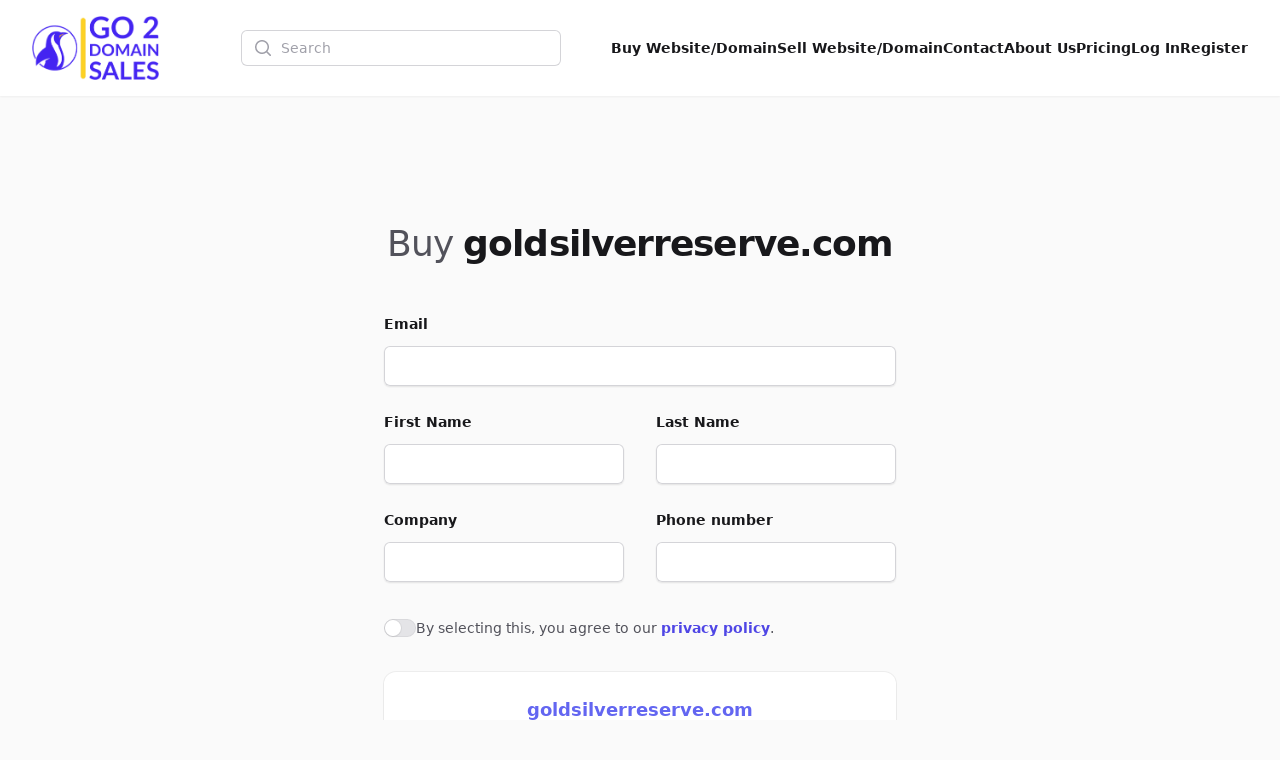

--- FILE ---
content_type: text/html; charset=UTF-8
request_url: http://toppreciousmetalsexchange.com/domain/goldsilverreservecom/offer
body_size: 8090
content:
<!DOCTYPE html>
<html lang="en">
    <head>
        <meta charset="utf-8">
        <meta name="viewport" content="width=device-width, initial-scale=1.0">

        <title>Make offer for goldsilverreserve.com | Go2DomainSales</title>
        <meta name="title" content="Make offer for goldsilverreserve.com | Go2DomainSales" />
        <meta name="description" content="Interested in goldsilverreserve.com? Make an offer now to claim this exclusive domain. Go2DomainSales makes the process easy and direct." />

        <meta name="twitter:card" content="summary_large_image" />
        <meta property="twitter:domain" content="go2domainsales.com" />
        <meta name="twitter:title" content="Make offer for goldsilverreserve.com | Go2DomainSales" />
        <meta name="twitter:description" content="Interested in goldsilverreserve.com? Make an offer now to claim this exclusive domain. Go2DomainSales makes the process easy and direct." />

        <meta property="og:title" content="Make offer for goldsilverreserve.com | Go2DomainSales" />
        <meta property="og:description" content="Interested in goldsilverreserve.com? Make an offer now to claim this exclusive domain. Go2DomainSales makes the process easy and direct." />
        <meta property="og:site_name" content="Go2DomainSales" />
        <meta property="og:type" content="website">

        <link rel="icon"  type="image/png" href="https://go2domainsales.com/logo.png" />
        <link rel="icon"  type="image/ico" href="https://go2domainsales.com/favicon.ico" />

        
                    <link rel="canonical" href="http://toppreciousmetalsexchange.com/domain/goldsilverreservecom" />
            <meta property="og:url" content="http://toppreciousmetalsexchange.com/domain/goldsilverreservecom" />
            <meta property="twitter:url" content="http://toppreciousmetalsexchange.com/domain/goldsilverreservecom">
        
                
        <div wire:snapshot="{&quot;data&quot;:{&quot;isFilamentNotificationsComponent&quot;:true,&quot;notifications&quot;:[[],{&quot;class&quot;:&quot;Filament\\Notifications\\Collection&quot;,&quot;s&quot;:&quot;wrbl&quot;}]},&quot;memo&quot;:{&quot;id&quot;:&quot;ZAhd5CtccBMX36dLR3f2&quot;,&quot;name&quot;:&quot;notifications&quot;,&quot;path&quot;:&quot;domain\/goldsilverreservecom\/offer&quot;,&quot;method&quot;:&quot;GET&quot;,&quot;children&quot;:[],&quot;scripts&quot;:[],&quot;assets&quot;:[],&quot;errors&quot;:[],&quot;locale&quot;:&quot;en&quot;},&quot;checksum&quot;:&quot;0d60f578956b2dde50ddcb83eda868b76a3d1a5fbd53cf034af31a39f71bdbe9&quot;}" wire:effects="{&quot;listeners&quot;:[&quot;notificationsSent&quot;,&quot;notificationSent&quot;,&quot;notificationClosed&quot;]}" wire:id="ZAhd5CtccBMX36dLR3f2">
    <div
        class="fi-no pointer-events-none fixed inset-4 z-50 mx-auto flex gap-3 items-end flex-col-reverse justify-end"
        role="status"
    >
        <!--[if BLOCK]><![endif]--><!--[if ENDBLOCK]><![endif]-->
    </div>

    <!--[if BLOCK]><![endif]--><!--[if ENDBLOCK]><![endif]-->
</div>
        <link
            href="http://toppreciousmetalsexchange.com/css/filament/forms/forms.css?v=3.3.37.0"
            rel="stylesheet"
            data-navigate-track
        />
                <link
            href="http://toppreciousmetalsexchange.com/css/filament/support/support.css?v=3.3.37.0"
            rel="stylesheet"
            data-navigate-track
        />
    
<style>
    :root {
         --danger-50:254, 242, 242;  --danger-100:254, 226, 226;  --danger-200:254, 202, 202;  --danger-300:252, 165, 165;  --danger-400:248, 113, 113;  --danger-500:239, 68, 68;  --danger-600:220, 38, 38;  --danger-700:185, 28, 28;  --danger-800:153, 27, 27;  --danger-900:127, 29, 29;  --danger-950:69, 10, 10;  --gray-50:250, 250, 250;  --gray-100:244, 244, 245;  --gray-200:228, 228, 231;  --gray-300:212, 212, 216;  --gray-400:161, 161, 170;  --gray-500:113, 113, 122;  --gray-600:82, 82, 91;  --gray-700:63, 63, 70;  --gray-800:39, 39, 42;  --gray-900:24, 24, 27;  --gray-950:9, 9, 11;  --info-50:239, 246, 255;  --info-100:219, 234, 254;  --info-200:191, 219, 254;  --info-300:147, 197, 253;  --info-400:96, 165, 250;  --info-500:59, 130, 246;  --info-600:37, 99, 235;  --info-700:29, 78, 216;  --info-800:30, 64, 175;  --info-900:30, 58, 138;  --info-950:23, 37, 84;  --primary-50:255, 251, 235;  --primary-100:254, 243, 199;  --primary-200:253, 230, 138;  --primary-300:252, 211, 77;  --primary-400:251, 191, 36;  --primary-500:245, 158, 11;  --primary-600:217, 119, 6;  --primary-700:180, 83, 9;  --primary-800:146, 64, 14;  --primary-900:120, 53, 15;  --primary-950:69, 26, 3;  --success-50:240, 253, 244;  --success-100:220, 252, 231;  --success-200:187, 247, 208;  --success-300:134, 239, 172;  --success-400:74, 222, 128;  --success-500:34, 197, 94;  --success-600:22, 163, 74;  --success-700:21, 128, 61;  --success-800:22, 101, 52;  --success-900:20, 83, 45;  --success-950:5, 46, 22;  --warning-50:255, 251, 235;  --warning-100:254, 243, 199;  --warning-200:253, 230, 138;  --warning-300:252, 211, 77;  --warning-400:251, 191, 36;  --warning-500:245, 158, 11;  --warning-600:217, 119, 6;  --warning-700:180, 83, 9;  --warning-800:146, 64, 14;  --warning-900:120, 53, 15;  --warning-950:69, 26, 3;     }
</style>
        <!-- Livewire Styles --><style >[wire\:loading][wire\:loading], [wire\:loading\.delay][wire\:loading\.delay], [wire\:loading\.inline-block][wire\:loading\.inline-block], [wire\:loading\.inline][wire\:loading\.inline], [wire\:loading\.block][wire\:loading\.block], [wire\:loading\.flex][wire\:loading\.flex], [wire\:loading\.table][wire\:loading\.table], [wire\:loading\.grid][wire\:loading\.grid], [wire\:loading\.inline-flex][wire\:loading\.inline-flex] {display: none;}[wire\:loading\.delay\.none][wire\:loading\.delay\.none], [wire\:loading\.delay\.shortest][wire\:loading\.delay\.shortest], [wire\:loading\.delay\.shorter][wire\:loading\.delay\.shorter], [wire\:loading\.delay\.short][wire\:loading\.delay\.short], [wire\:loading\.delay\.default][wire\:loading\.delay\.default], [wire\:loading\.delay\.long][wire\:loading\.delay\.long], [wire\:loading\.delay\.longer][wire\:loading\.delay\.longer], [wire\:loading\.delay\.longest][wire\:loading\.delay\.longest] {display: none;}[wire\:offline][wire\:offline] {display: none;}[wire\:dirty]:not(textarea):not(input):not(select) {display: none;}:root {--livewire-progress-bar-color: #2299dd;}[x-cloak] {display: none !important;}[wire\:cloak] {display: none !important;}</style>
        <link rel="preload" as="style" href="http://toppreciousmetalsexchange.com/build/assets/app-8628621f.css" /><link rel="stylesheet" href="http://toppreciousmetalsexchange.com/build/assets/app-8628621f.css" data-navigate-track="reload" />
        <!-- Meta Pixel Code -->
        <script>
        !function(f,b,e,v,n,t,s)
        {if(f.fbq)return;n=f.fbq=function(){n.callMethod?
        n.callMethod.apply(n,arguments):n.queue.push(arguments)};
        if(!f._fbq)f._fbq=n;n.push=n;n.loaded=!0;n.version='2.0';
        n.queue=[];t=b.createElement(e);t.async=!0;
        t.src=v;s=b.getElementsByTagName(e)[0];
        s.parentNode.insertBefore(t,s)}(window, document,'script',
        'https://connect.facebook.net/en_US/fbevents.js');
        fbq('init', '419093804194813');
        fbq('track', 'PageView');
        </script>
        <noscript><img height="1" width="1" style="display:none"
        src="https://www.facebook.com/tr?id=419093804194813&ev=PageView&noscript=1"
        /></noscript>
        <!-- End Meta Pixel Code -->

    </head>
    <body class="bg-gray-50">
        <div wire:snapshot="{&quot;data&quot;:{&quot;domain&quot;:[null,{&quot;class&quot;:&quot;App\\Models\\Domain&quot;,&quot;key&quot;:1494,&quot;s&quot;:&quot;mdl&quot;}],&quot;first_name&quot;:null,&quot;last_name&quot;:null,&quot;company&quot;:null,&quot;email&quot;:null,&quot;phone&quot;:null,&quot;amount&quot;:null,&quot;message&quot;:null,&quot;privacy&quot;:false,&quot;mountedActions&quot;:[[],{&quot;s&quot;:&quot;arr&quot;}],&quot;mountedActionsArguments&quot;:[[],{&quot;s&quot;:&quot;arr&quot;}],&quot;mountedActionsData&quot;:[[],{&quot;s&quot;:&quot;arr&quot;}],&quot;defaultAction&quot;:null,&quot;defaultActionArguments&quot;:null,&quot;componentFileAttachments&quot;:[[],{&quot;s&quot;:&quot;arr&quot;}],&quot;areFormStateUpdateHooksDisabledForTesting&quot;:false,&quot;mountedFormComponentActions&quot;:[[],{&quot;s&quot;:&quot;arr&quot;}],&quot;mountedFormComponentActionsArguments&quot;:[[],{&quot;s&quot;:&quot;arr&quot;}],&quot;mountedFormComponentActionsData&quot;:[[],{&quot;s&quot;:&quot;arr&quot;}],&quot;mountedFormComponentActionsComponents&quot;:[[],{&quot;s&quot;:&quot;arr&quot;}]},&quot;memo&quot;:{&quot;id&quot;:&quot;dJesJ7rhWElIMuDXqOHr&quot;,&quot;name&quot;:&quot;offer&quot;,&quot;path&quot;:&quot;domain\/goldsilverreservecom\/offer&quot;,&quot;method&quot;:&quot;GET&quot;,&quot;children&quot;:{&quot;lw-1989530024-0&quot;:[&quot;form&quot;,&quot;PPsvrjKLOeKIIX4K338g&quot;],&quot;lw-1989530024-1&quot;:[&quot;form&quot;,&quot;ClVinkpY7jjmSdh8hJ0A&quot;]},&quot;scripts&quot;:[],&quot;assets&quot;:[],&quot;errors&quot;:[],&quot;locale&quot;:&quot;en&quot;},&quot;checksum&quot;:&quot;666abf7af77da19a867482a993fdf3999cf0155d5ffa07c961d8aaee1d4fdf4d&quot;}" wire:effects="{&quot;url&quot;:{&quot;defaultAction&quot;:{&quot;as&quot;:&quot;action&quot;,&quot;use&quot;:&quot;replace&quot;,&quot;alwaysShow&quot;:false,&quot;except&quot;:null},&quot;defaultActionArguments&quot;:{&quot;as&quot;:&quot;actionArguments&quot;,&quot;use&quot;:&quot;replace&quot;,&quot;alwaysShow&quot;:false,&quot;except&quot;:null}}}" wire:id="dJesJ7rhWElIMuDXqOHr">
         
  <header
  class="bg-white shadow-sm"
  x-data="{
    open: false,
    toggle(){
      this.open = !this.open
    }
  }"
>
  <nav class="flex items-center justify-between p-6 mx-auto max-w-7xl lg:px-8" aria-label="Global">
    <div class="flex items-center">
      <a href="https://go2domainsales.com" class="-my-4 py-2 mr-2">
        <span class="sr-only">Go2DomainSales</span>
        <img class="w-auto h-16" src="/g2ds-logo.png" alt="Go2DomainSales">
      </a>
    </div>
    <div class="flex lg:hidden">
      <button @click="toggle()" type="button" class="-m-2.5 inline-flex items-center justify-center rounded-md p-2.5 text-gray-700">
        <span class="sr-only">Open main menu</span>
        <svg class="w-6 h-6" fill="none" viewBox="0 0 24 24" stroke-width="1.5" stroke="currentColor" aria-hidden="true">
          <path stroke-linecap="round" stroke-linejoin="round" d="M3.75 6.75h16.5M3.75 12h16.5m-16.5 5.25h16.5" />
        </svg>
      </button>
    </div>
    <!--[if BLOCK]><![endif]-->      <div class="hidden lg:flex flex-1 items-center justify-center px-2 lg:ml-6 lg:justify-center">
        <form wire:snapshot="{&quot;data&quot;:{&quot;search&quot;:null},&quot;memo&quot;:{&quot;id&quot;:&quot;PPsvrjKLOeKIIX4K338g&quot;,&quot;name&quot;:&quot;search&quot;,&quot;path&quot;:&quot;domain\/goldsilverreservecom\/offer&quot;,&quot;method&quot;:&quot;GET&quot;,&quot;children&quot;:[],&quot;scripts&quot;:[],&quot;assets&quot;:[],&quot;errors&quot;:[],&quot;locale&quot;:&quot;en&quot;},&quot;checksum&quot;:&quot;f61b6ed5ea28be3ce3d9a851b83d60676388758a256724c2a26c51247bbb2de6&quot;}" wire:effects="[]" wire:id="PPsvrjKLOeKIIX4K338g" class="w-full max-w-lg lg:max-w-xs" wire:submit.prevent="submit">
  <label for="search" class="sr-only">Search</label>
  <div class="relative">
    <div class="pointer-events-none absolute inset-y-0 left-0 flex items-center pl-3">
      <svg class="h-5 w-5 text-gray-400" viewBox="0 0 20 20" fill="currentColor" aria-hidden="true">
        <path fill-rule="evenodd" d="M9 3.5a5.5 5.5 0 100 11 5.5 5.5 0 000-11zM2 9a7 7 0 1112.452 4.391l3.328 3.329a.75.75 0 11-1.06 1.06l-3.329-3.328A7 7 0 012 9z" clip-rule="evenodd" />
      </svg>
    </div>
    <input
      id="domain-search" wire:model.live="search" placeholder="Search" type="search" autocomplete="off"
      class="block w-full rounded-md border-0 bg-white py-1.5 pl-10 pr-3 text-gray-900 ring-1 ring-inset ring-gray-300 placeholder:text-gray-400 focus:ring-2 focus:ring-inset focus:ring-indigo-600 sm:text-sm sm:leading-6"
    >
  </div>

  <!--[if BLOCK]><![endif]--><!--[if ENDBLOCK]><![endif]-->
</form>
      </div>
    <!--[if ENDBLOCK]><![endif]-->
    <div class="hidden lg:flex lg:gap-x-6">
      <a href="http://toppreciousmetalsexchange.com/domains" class="text-sm font-semibold leading-6  text-gray-900 ">Buy Website/Domain</a>
      <a href="http://toppreciousmetalsexchange.com/sell" class="text-sm font-semibold leading-6  text-gray-900 ">Sell Website/Domain</a>
      <a href="http://toppreciousmetalsexchange.com/contacts" class="text-sm font-semibold leading-6  text-gray-900 ">Contact</a>
      <a href="http://toppreciousmetalsexchange.com/post/about-us" class="text-sm font-semibold leading-6  text-gray-900 ">About Us</a>
      <a href="http://toppreciousmetalsexchange.com/pricing" class="text-sm font-semibold leading-6  text-gray-900 ">Pricing</a>
      <!--[if BLOCK]><![endif]-->        <a href="http://toppreciousmetalsexchange.com/dashboard/login" class="text-sm font-semibold leading-6  text-gray-900 ">Log In</a>
        <a href="http://toppreciousmetalsexchange.com/dashboard/register" class="text-sm font-semibold leading-6  text-gray-900 ">Register</a>
      <!--[if ENDBLOCK]><![endif]-->
    </div>
  </nav>

  <div x-show="open" class="lg:hidden" style="display: none;" role="dialog" aria-modal="true">
    <div class="fixed inset-0 z-10"></div>
    <div class="fixed inset-y-0 right-0 z-10 w-full px-6 py-6 overflow-y-auto bg-white sm:max-w-sm sm:ring-1 sm:ring-gray-900/10">
      <div class="flex items-center justify-between">
        <a href="#" class="-m-1.5 p-1.5">
          <span class="sr-only">Go2DomainSales</span>
          <img class="w-auto h-8" src="/logo.png" alt="">
        </a>
        <button @click="toggle()" type="button" class="-m-2.5 rounded-md p-2.5 text-gray-700">
          <span class="sr-only">Close menu</span>
          <svg class="w-6 h-6" fill="none" viewBox="0 0 24 24" stroke-width="1.5" stroke="currentColor" aria-hidden="true">
            <path stroke-linecap="round" stroke-linejoin="round" d="M6 18L18 6M6 6l12 12" />
          </svg>
        </button>
      </div>
      <div class="flow-root mt-6">
        <div class="-my-6 divide-y divide-gray-500/10">
          <div class="py-6 space-y-2">
            <!--[if BLOCK]><![endif]-->              <div class="lg:hidden">
                <form wire:snapshot="{&quot;data&quot;:{&quot;search&quot;:null},&quot;memo&quot;:{&quot;id&quot;:&quot;ClVinkpY7jjmSdh8hJ0A&quot;,&quot;name&quot;:&quot;search&quot;,&quot;path&quot;:&quot;domain\/goldsilverreservecom\/offer&quot;,&quot;method&quot;:&quot;GET&quot;,&quot;children&quot;:[],&quot;scripts&quot;:[],&quot;assets&quot;:[],&quot;errors&quot;:[],&quot;locale&quot;:&quot;en&quot;},&quot;checksum&quot;:&quot;d0f14520f21062628d335aaa8c94c5e6e73214850fa954b3d18eb8a671241c6d&quot;}" wire:effects="[]" wire:id="ClVinkpY7jjmSdh8hJ0A" class="w-full max-w-lg lg:max-w-xs" wire:submit.prevent="submit">
  <label for="search" class="sr-only">Search</label>
  <div class="relative">
    <div class="pointer-events-none absolute inset-y-0 left-0 flex items-center pl-3">
      <svg class="h-5 w-5 text-gray-400" viewBox="0 0 20 20" fill="currentColor" aria-hidden="true">
        <path fill-rule="evenodd" d="M9 3.5a5.5 5.5 0 100 11 5.5 5.5 0 000-11zM2 9a7 7 0 1112.452 4.391l3.328 3.329a.75.75 0 11-1.06 1.06l-3.329-3.328A7 7 0 012 9z" clip-rule="evenodd" />
      </svg>
    </div>
    <input
      id="domain-search" wire:model.live="search" placeholder="Search" type="search" autocomplete="off"
      class="block w-full rounded-md border-0 bg-white py-1.5 pl-10 pr-3 text-gray-900 ring-1 ring-inset ring-gray-300 placeholder:text-gray-400 focus:ring-2 focus:ring-inset focus:ring-indigo-600 sm:text-sm sm:leading-6"
    >
  </div>

  <!--[if BLOCK]><![endif]--><!--[if ENDBLOCK]><![endif]-->
</form>
              </div>
            <!--[if ENDBLOCK]><![endif]-->
            <a href="http://toppreciousmetalsexchange.com/domains" class="block px-3 py-2 -mx-3 text-base font-semibold leading-7 text-gray-900 rounded-lg hover:bg-gray-50">Buy Website/Domain</a>
            <a href="http://toppreciousmetalsexchange.com/sell" class="block px-3 py-2 -mx-3 text-base font-semibold leading-7 text-gray-900 rounded-lg hover:bg-gray-50">Sell Website/Domain</a>
            <a href="http://toppreciousmetalsexchange.com/contacts" class="block px-3 py-2 -mx-3 text-base font-semibold leading-7 text-gray-900 rounded-lg hover:bg-gray-50">Contact</a>
            <a href="http://toppreciousmetalsexchange.com/post/about-us" class="block px-3 py-2 -mx-3 text-base font-semibold leading-7 text-gray-900 rounded-lg hover:bg-gray-50">About Us</a>
            <a href="http://toppreciousmetalsexchange.com/pricing" class="block px-3 py-2 -mx-3 text-base font-semibold leading-7 text-gray-900 rounded-lg hover:bg-gray-50">Pricing</a>
            <a href="http://toppreciousmetalsexchange.com/dashboard/login" class="block px-3 py-2 -mx-3 text-base font-semibold leading-7 text-gray-900 rounded-lg hover:bg-gray-50">Log In</a>
            <a href="http://toppreciousmetalsexchange.com/dashboard/register" class="block px-3 py-2 -mx-3 text-base font-semibold leading-7 text-gray-900 rounded-lg hover:bg-gray-50">Register</a>
          </div>
        </div>
      </div>
    </div>
  </div>
</header>

  <div class="isolate py-16 sm:py-24 max-w-xl px-4 mx-auto my-8 sm:px-6 lg:px-8">

    <!--[if BLOCK]><![endif]-->      <h1 class="text-3xl tracking-tight text-gray-900 sm:text-4xl text-center">
        <span class="font-base text-gray-600">Buy</span>
        <b class="font-bold">goldsilverreserve.com</b>
      </h1>
    <!--[if ENDBLOCK]><![endif]-->

    <div action="#" method="POST" class="mt-8 sm:mt-12" wire:submit.prevent="submit">

      <div class="grid grid-cols-1 gap-x-8 gap-y-6 sm:grid-cols-2">

        <!--[if BLOCK]><![endif]-->
          <div class="sm:col-span-2">
  <!--[if BLOCK]><![endif]-->    <label
      id="email-label-id"
      for="email-block-id"
      class="block text-sm font-semibold leading-6 text-gray-900"
    >Email</label>
  <!--[if ENDBLOCK]><![endif]-->
  <div class="mt-2.5 relative ">
    <!--[if BLOCK]><![endif]-->      <div class="relative mt-2 rounded-md shadow-sm">
        <input
          type="email"
          wire:model="email"
          id="email-block-id"
          autocomplete="email"
          placeholder=""
          class="block w-full rounded-md border-0  px-3.5 ring-gray-300 text-gray-900 placeholder:text-gray-400 focus:ring-indigo-600  py-2 shadow-sm ring-1 ring-inset focus:ring-2 focus:ring-inset sm:text-sm sm:leading-6"
        >
        <!--[if BLOCK]><![endif]--><!--[if ENDBLOCK]><![endif]-->
      </div>
    <!--[if ENDBLOCK]><![endif]-->
  </div>
  <!--[if BLOCK]><![endif]--><!--[if ENDBLOCK]><![endif]-->
</div>          <div class="">
  <!--[if BLOCK]><![endif]-->    <label
      id="first_name-label-id"
      for="first_name-block-id"
      class="block text-sm font-semibold leading-6 text-gray-900"
    >First Name</label>
  <!--[if ENDBLOCK]><![endif]-->
  <div class="mt-2.5 relative ">
    <!--[if BLOCK]><![endif]-->      <div class="relative mt-2 rounded-md shadow-sm">
        <input
          type="text"
          wire:model="first_name"
          id="first_name-block-id"
          autocomplete="given-name"
          placeholder=""
          class="block w-full rounded-md border-0  px-3.5 ring-gray-300 text-gray-900 placeholder:text-gray-400 focus:ring-indigo-600  py-2 shadow-sm ring-1 ring-inset focus:ring-2 focus:ring-inset sm:text-sm sm:leading-6"
        >
        <!--[if BLOCK]><![endif]--><!--[if ENDBLOCK]><![endif]-->
      </div>
    <!--[if ENDBLOCK]><![endif]-->
  </div>
  <!--[if BLOCK]><![endif]--><!--[if ENDBLOCK]><![endif]-->
</div>          <div class="">
  <!--[if BLOCK]><![endif]-->    <label
      id="last_name-label-id"
      for="last_name-block-id"
      class="block text-sm font-semibold leading-6 text-gray-900"
    >Last Name</label>
  <!--[if ENDBLOCK]><![endif]-->
  <div class="mt-2.5 relative ">
    <!--[if BLOCK]><![endif]-->      <div class="relative mt-2 rounded-md shadow-sm">
        <input
          type="text"
          wire:model="last_name"
          id="last_name-block-id"
          autocomplete="family-name"
          placeholder=""
          class="block w-full rounded-md border-0  px-3.5 ring-gray-300 text-gray-900 placeholder:text-gray-400 focus:ring-indigo-600  py-2 shadow-sm ring-1 ring-inset focus:ring-2 focus:ring-inset sm:text-sm sm:leading-6"
        >
        <!--[if BLOCK]><![endif]--><!--[if ENDBLOCK]><![endif]-->
      </div>
    <!--[if ENDBLOCK]><![endif]-->
  </div>
  <!--[if BLOCK]><![endif]--><!--[if ENDBLOCK]><![endif]-->
</div>          <div class="">
  <!--[if BLOCK]><![endif]-->    <label
      id="company-label-id"
      for="company-block-id"
      class="block text-sm font-semibold leading-6 text-gray-900"
    >Company</label>
  <!--[if ENDBLOCK]><![endif]-->
  <div class="mt-2.5 relative ">
    <!--[if BLOCK]><![endif]-->      <div class="relative mt-2 rounded-md shadow-sm">
        <input
          type="text"
          wire:model="company"
          id="company-block-id"
          autocomplete="organization"
          placeholder=""
          class="block w-full rounded-md border-0  px-3.5 ring-gray-300 text-gray-900 placeholder:text-gray-400 focus:ring-indigo-600  py-2 shadow-sm ring-1 ring-inset focus:ring-2 focus:ring-inset sm:text-sm sm:leading-6"
        >
        <!--[if BLOCK]><![endif]--><!--[if ENDBLOCK]><![endif]-->
      </div>
    <!--[if ENDBLOCK]><![endif]-->
  </div>
  <!--[if BLOCK]><![endif]--><!--[if ENDBLOCK]><![endif]-->
</div>          <div class="">
  <!--[if BLOCK]><![endif]-->    <label
      id="phone-label-id"
      for="phone-block-id"
      class="block text-sm font-semibold leading-6 text-gray-900"
    >Phone number</label>
  <!--[if ENDBLOCK]><![endif]-->
  <div class="mt-2.5 relative ">
    <!--[if BLOCK]><![endif]-->      <div class="relative mt-2 rounded-md shadow-sm">
        <input
          type="tel"
          wire:model="phone"
          id="phone-block-id"
          autocomplete="tel"
          placeholder=""
          class="block w-full rounded-md border-0  px-3.5 ring-gray-300 text-gray-900 placeholder:text-gray-400 focus:ring-indigo-600  py-2 shadow-sm ring-1 ring-inset focus:ring-2 focus:ring-inset sm:text-sm sm:leading-6"
        >
        <!--[if BLOCK]><![endif]--><!--[if ENDBLOCK]><![endif]-->
      </div>
    <!--[if ENDBLOCK]><![endif]-->
  </div>
  <!--[if BLOCK]><![endif]--><!--[if ENDBLOCK]><![endif]-->
</div>          <div class="sm:col-span-2">
  <!--[if BLOCK]><![endif]--><!--[if ENDBLOCK]><![endif]-->
  <div class="mt-2.5 relative ">
    <!--[if BLOCK]><![endif]-->      <div
        class="flex gap-x-4 sm:col-span-2 "
        x-data="{
          checked: $wire.entangle('privacy').live,
          toggle(){
            this.checked = !this.checked
          }
        }"
      >
        <div class="flex h-6 items-center">
          <button
            @click="toggle()"
            type="button" role="switch" aria-checked="false" aria-labelledby="privacy-label-id"
            class="flex w-8 flex-none cursor-pointer rounded-full p-px ring-1 ring-inset ring-gray-900/5 transition-colors duration-200 ease-in-out focus-visible:outline focus-visible:outline-2 focus-visible:outline-offset-2 focus-visible:outline-indigo-600"
            :class="checked ? 'bg-indigo-600' : 'bg-gray-200'"
          >
            <span class="sr-only">Agree to policies</span>
            <span
              aria-hidden="true"
              class="h-4 w-4 transform rounded-full bg-white shadow-sm ring-1 ring-gray-900/5 transition duration-200 ease-in-out"
              :class="checked ? 'translate-x-3.5' : 'translate-x-0'"
            ></span>
          </button>
        </div>
        <label class="text-sm leading-6 text-gray-600" id="privacy-block-id">
          <p>By selecting this, you agree to our <a href='http://toppreciousmetalsexchange.com/privacy' class='text-indigo-600 font-semibold' target='_blank'>privacy policy</a>.</p>

        </label>
        <!--[if BLOCK]><![endif]--><!--[if ENDBLOCK]><![endif]-->
      </div>
    <!--[if ENDBLOCK]><![endif]-->
  </div>
  <!--[if BLOCK]><![endif]--><!--[if ENDBLOCK]><![endif]-->
</div>
        <!--[if ENDBLOCK]><![endif]-->

        <!--[if BLOCK]><![endif]--><!--[if ENDBLOCK]><![endif]-->

        <!--[if BLOCK]><![endif]-->
          <div class="sm:col-span-2">
            <section
    
    x-data="{
        isCollapsed:  false ,
    }"
        class="fi-section rounded-xl bg-white shadow-sm ring-1 ring-gray-950/5 dark:bg-gray-900 dark:ring-white/10 text-center mt-2"
>
    <!--[if BLOCK]><![endif]--><!--[if ENDBLOCK]><![endif]-->

    <div
                class="fi-section-content-ctn"
    >
        <div
            class="fi-section-content p-6"
        >
            <div class="text-lg font-bold text-indigo-500">goldsilverreserve.com</div>
              <div class="mt-2 text-lg font-semibold text-gray-500">
                <!--[if BLOCK]><![endif]-->                  Price: $380.00
                <!--[if ENDBLOCK]><![endif]-->
              </div>
        </div>

        <!--[if BLOCK]><![endif]--><!--[if ENDBLOCK]><![endif]-->
    </div>
</section>
          </div>

        <!--[if ENDBLOCK]><![endif]-->

      </div>

      <div class="mt-4">

        <!--[if BLOCK]><![endif]--><!--[if ENDBLOCK]><![endif]-->

        <!--[if BLOCK]><![endif]-->          <!--[if BLOCK]><![endif]--><!--[if ENDBLOCK]><![endif]-->

<button
                        style="--c-400:var(--info-400);--c-500:var(--info-500);--c-600:var(--info-600);" class="fi-btn relative grid-flow-col items-center justify-center font-semibold outline-none transition duration-75 focus-visible:ring-2 rounded-lg fi-color-custom fi-btn-color-info fi-color-info fi-size-md fi-btn-size-md gap-1.5 px-3 py-2 text-sm inline-grid shadow-sm bg-custom-600 text-white hover:bg-custom-500 focus-visible:ring-custom-500/50 dark:bg-custom-500 dark:hover:bg-custom-400 dark:focus-visible:ring-custom-400/50 w-full" type="submit" wire:loading.attr="disabled" wire:target="submit" wire:click="submit"
>
    <!--[if BLOCK]><![endif]-->        <!--[if BLOCK]><![endif]--><!--[if ENDBLOCK]><![endif]-->

        <!--[if BLOCK]><![endif]-->            <svg
    fill="none"
    viewBox="0 0 24 24"
    xmlns="http://www.w3.org/2000/svg"
    class="animate-spin fi-btn-icon transition duration-75 h-5 w-5 text-white" wire:loading.delay.default="" wire:target="submit"
>
    <path
        clip-rule="evenodd"
        d="M12 19C15.866 19 19 15.866 19 12C19 8.13401 15.866 5 12 5C8.13401 5 5 8.13401 5 12C5 15.866 8.13401 19 12 19ZM12 22C17.5228 22 22 17.5228 22 12C22 6.47715 17.5228 2 12 2C6.47715 2 2 6.47715 2 12C2 17.5228 6.47715 22 12 22Z"
        fill-rule="evenodd"
        fill="currentColor"
        opacity="0.2"
    ></path>
    <path
        d="M2 12C2 6.47715 6.47715 2 12 2V5C8.13401 5 5 8.13401 5 12H2Z"
        fill="currentColor"
    ></path>
</svg>
        <!--[if ENDBLOCK]><![endif]-->

        <!--[if BLOCK]><![endif]--><!--[if ENDBLOCK]><![endif]-->
    <!--[if ENDBLOCK]><![endif]-->

    <span
                class="fi-btn-label"
    >
        Continue
    </span>

    <!--[if BLOCK]><![endif]--><!--[if ENDBLOCK]><![endif]-->

    <!--[if BLOCK]><![endif]--><!--[if ENDBLOCK]><![endif]-->

    <!--[if BLOCK]><![endif]--><!--[if ENDBLOCK]><![endif]-->
</button>
        <!--[if ENDBLOCK]><![endif]-->

      </div>

    </div>

  </div>

  <!-- <footer class="bg-white">
  <div class="mx-auto max-w-7xl px-6 py-12 md:flex md:items-center md:justify-between lg:px-8">
    <div class="mt-8 md:order-2 md:mt-0">
    <a href="#"
        class="block font-sans text-base antialiased font-normal leading-relaxed transition-colors text-blue-gray-900 hover:text-blue-500 focus:text-blue-500">
        Privacy Policy
      </a>
    <a href="#"
        class="block font-sans text-base antialiased font-normal leading-relaxed transition-colors text-blue-gray-900 hover:text-blue-500 focus:text-blue-500">
        Terms Page
      </a>
    </div>
    <div class="mt-8 md:order-1 md:mt-0">
      <p class="text-center text-xs leading-5 text-gray-500">&copy; 2026 Go2DomainSales. All rights reserved.</p>
    </div>
  </div>
</footer> -->


<footer class="lg:px-8">
  <div class="mx-auto px-6 py-12 max-w-7xl flex items-center justify-between">
    <p class="text-sm block antialiased font-normal leading-relaxed text-gray-500">
      &copy; 2026 Go2DomainSales. All rights reserved.
    </p>
    <ul class="flex flex-wrap items-center gap-y-2 gap-x-6">
      <li>
        <a href="http://toppreciousmetalsexchange.com/privacy"
          class="text-sm text-gray-500 hover:text-gray-900">
          Privacy Policy
        </a>
      </li>
      <li>
        <a href="http://toppreciousmetalsexchange.com/terms"
          class="text-sm text-gray-500 hover:text-gray-900">
          Terms Page
        </a>
      </li>
    </ul>
  </div>
</footer>   <!--[if BLOCK]><![endif]-->    <form wire:submit.prevent="callMountedAction">
        
        <div
        aria-modal="true"
    role="dialog"
    x-data="{
        isOpen: false,

        livewire: null,

        close: function () {
            this.isOpen = false

            this.$refs.modalContainer.dispatchEvent(
                new CustomEvent('modal-closed', { detail: { id: 'dJesJ7rhWElIMuDXqOHr-action' } }),
            )
        },

        open: function () {
            this.$nextTick(() => {
                this.isOpen = true

                
                this.$refs.modalContainer.dispatchEvent(
                    new CustomEvent('modal-opened', { detail: { id: 'dJesJ7rhWElIMuDXqOHr-action' } }),
                )
            })
        },
    }"
            x-on:close-modal.window="if ($event.detail.id === 'dJesJ7rhWElIMuDXqOHr-action') close()"
        x-on:open-modal.window="if ($event.detail.id === 'dJesJ7rhWElIMuDXqOHr-action') open()"
        data-fi-modal-id="dJesJ7rhWElIMuDXqOHr-action"
        x-trap.noscroll="isOpen"
    x-bind:class="{
        'fi-modal-open': isOpen,
    }"
    class="fi-modal block"
>
    <!--[if BLOCK]><![endif]--><!--[if ENDBLOCK]><![endif]-->

    <div x-cloak x-show="isOpen">
        <div
            aria-hidden="true"
            x-show="isOpen"
            x-transition.duration.300ms.opacity
            class="fi-modal-close-overlay fixed inset-0 z-40 bg-gray-950/50 dark:bg-gray-950/75"
        ></div>

        <div
            class="fixed inset-0 z-40 overflow-y-auto cursor-pointer"
        >
            <div
                x-ref="modalContainer"
                                    
                    x-on:click.self="
                        document.activeElement.selectionStart === undefined &&
                            document.activeElement.selectionEnd === undefined &&
                            $dispatch(&#039;close-modal&#039;, { id: &#039;dJesJ7rhWElIMuDXqOHr-action&#039; })
                    "
                                class="relative grid min-h-full grid-rows-[1fr_auto_1fr] justify-items-center sm:grid-rows-[1fr_auto_3fr] p-4" x-on:closed-form-component-action-modal.window="if (($event.detail.id === 'dJesJ7rhWElIMuDXqOHr') && $wire.mountedActions.length) open()" x-on:modal-closed.stop="if (!$event.detail?.id?.startsWith('dJesJ7rhWElIMuDXqOHr-')) {
                    return
                }

                const mountedActionShouldOpenModal = false


                if (! mountedActionShouldOpenModal) {
                    return
                }

                if ($wire.mountedFormComponentActions.length) {
                    return
                }

                $wire.unmountAction(false, false)" x-on:opened-form-component-action-modal.window="if ($event.detail.id === 'dJesJ7rhWElIMuDXqOHr') close()"
            >
                <div
                    x-data="{ isShown: false }"
                    x-init="
                        $nextTick(() => {
                            isShown = isOpen
                            $watch('isOpen', () => (isShown = isOpen))
                        })
                    "
                                            x-on:keydown.window.escape="$dispatch(&#039;close-modal&#039;, { id: &#039;dJesJ7rhWElIMuDXqOHr-action&#039; })"
                                        x-show="isShown"
                    x-transition:enter="duration-300"
                    x-transition:leave="duration-300"
                                            x-transition:enter-start="scale-95 opacity-0"
                        x-transition:enter-end="scale-100 opacity-100"
                        x-transition:leave-start="scale-100 opacity-100"
                        x-transition:leave-end="scale-95 opacity-0"
                                                                wire:key="dJesJ7rhWElIMuDXqOHr.modal.dJesJ7rhWElIMuDXqOHr-action.window"
                                        class="fi-modal-window pointer-events-auto relative row-start-2 flex w-full cursor-default flex-col bg-white shadow-xl ring-1 ring-gray-950/5 dark:bg-gray-900 dark:ring-white/10 mx-auto rounded-xl hidden max-w-sm"
                >
                    <!--[if BLOCK]><![endif]--><!--[if ENDBLOCK]><![endif]-->

                    <!--[if BLOCK]><![endif]--><!--[if ENDBLOCK]><![endif]-->

                    <!--[if BLOCK]><![endif]--><!--[if ENDBLOCK]><![endif]-->
                </div>
            </div>
        </div>
    </div>
</div>
    </form>

    <!--[if ENDBLOCK]><![endif]-->

<!--[if BLOCK]><![endif]--><!--[if ENDBLOCK]><![endif]-->

<!--[if BLOCK]><![endif]--><!--[if ENDBLOCK]><![endif]-->

<!--[if BLOCK]><![endif]-->    
    <form wire:submit.prevent="callMountedFormComponentAction">
        <div
        aria-modal="true"
    role="dialog"
    x-data="{
        isOpen: false,

        livewire: null,

        close: function () {
            this.isOpen = false

            this.$refs.modalContainer.dispatchEvent(
                new CustomEvent('modal-closed', { detail: { id: 'dJesJ7rhWElIMuDXqOHr-form-component-action' } }),
            )
        },

        open: function () {
            this.$nextTick(() => {
                this.isOpen = true

                
                this.$refs.modalContainer.dispatchEvent(
                    new CustomEvent('modal-opened', { detail: { id: 'dJesJ7rhWElIMuDXqOHr-form-component-action' } }),
                )
            })
        },
    }"
            x-on:close-modal.window="if ($event.detail.id === 'dJesJ7rhWElIMuDXqOHr-form-component-action') close()"
        x-on:open-modal.window="if ($event.detail.id === 'dJesJ7rhWElIMuDXqOHr-form-component-action') open()"
        data-fi-modal-id="dJesJ7rhWElIMuDXqOHr-form-component-action"
        x-trap.noscroll="isOpen"
    x-bind:class="{
        'fi-modal-open': isOpen,
    }"
    class="fi-modal block"
>
    <!--[if BLOCK]><![endif]--><!--[if ENDBLOCK]><![endif]-->

    <div x-cloak x-show="isOpen">
        <div
            aria-hidden="true"
            x-show="isOpen"
            x-transition.duration.300ms.opacity
            class="fi-modal-close-overlay fixed inset-0 z-40 bg-gray-950/50 dark:bg-gray-950/75"
        ></div>

        <div
            class="fixed inset-0 z-40 overflow-y-auto cursor-pointer"
        >
            <div
                x-ref="modalContainer"
                                    
                    x-on:click.self="
                        document.activeElement.selectionStart === undefined &&
                            document.activeElement.selectionEnd === undefined &&
                            $dispatch(&#039;close-modal&#039;, { id: &#039;dJesJ7rhWElIMuDXqOHr-form-component-action&#039; })
                    "
                                class="relative grid min-h-full grid-rows-[1fr_auto_1fr] justify-items-center sm:grid-rows-[1fr_auto_3fr] p-4" x-on:modal-closed.stop="if (!$event.detail?.id?.startsWith('dJesJ7rhWElIMuDXqOHr-')) {
                    return
                }

                const mountedFormComponentActionShouldOpenModal = false


                if (mountedFormComponentActionShouldOpenModal) {
                    $wire.unmountFormComponentAction(false, false)
                }"
            >
                <div
                    x-data="{ isShown: false }"
                    x-init="
                        $nextTick(() => {
                            isShown = isOpen
                            $watch('isOpen', () => (isShown = isOpen))
                        })
                    "
                                            x-on:keydown.window.escape="$dispatch(&#039;close-modal&#039;, { id: &#039;dJesJ7rhWElIMuDXqOHr-form-component-action&#039; })"
                                        x-show="isShown"
                    x-transition:enter="duration-300"
                    x-transition:leave="duration-300"
                                            x-transition:enter-start="scale-95 opacity-0"
                        x-transition:enter-end="scale-100 opacity-100"
                        x-transition:leave-start="scale-100 opacity-100"
                        x-transition:leave-end="scale-95 opacity-0"
                                                                wire:key="dJesJ7rhWElIMuDXqOHr.modal.dJesJ7rhWElIMuDXqOHr-form-component-action.window"
                                        class="fi-modal-window pointer-events-auto relative row-start-2 flex w-full cursor-default flex-col bg-white shadow-xl ring-1 ring-gray-950/5 dark:bg-gray-900 dark:ring-white/10 mx-auto rounded-xl hidden max-w-sm"
                >
                    <!--[if BLOCK]><![endif]--><!--[if ENDBLOCK]><![endif]-->

                    <!--[if BLOCK]><![endif]--><!--[if ENDBLOCK]><![endif]-->

                    <!--[if BLOCK]><![endif]--><!--[if ENDBLOCK]><![endif]-->
                </div>
            </div>
        </div>
    </div>
</div>
    </form>

    <!--[if ENDBLOCK]><![endif]-->
</div>

        <link rel="modulepreload" href="http://toppreciousmetalsexchange.com/build/assets/app-4ed993c7.js" /><script type="module" src="http://toppreciousmetalsexchange.com/build/assets/app-4ed993c7.js" data-navigate-track="reload"></script>        <script src="/livewire/livewire.min.js?id=df3a17f2"   data-csrf="iatCaqSnEFRAjOAUTRuv3DvUpKhEz17RSLwMSPnR" data-update-uri="/livewire/update" data-navigate-once="true"></script>
        <script>
        window.filamentData = []    </script>

            
            <script
                src="http://toppreciousmetalsexchange.com/js/filament/notifications/notifications.js?v=3.3.37.0"
                
                
                
                
                
                
            ></script>
        
                
            <script
                src="http://toppreciousmetalsexchange.com/js/filament/support/support.js?v=3.3.37.0"
                
                
                
                
                
                
            ></script>
        
    
<style>
    :root {
            }
</style>

        <div wire:snapshot="{&quot;data&quot;:{&quot;isFilamentNotificationsComponent&quot;:true,&quot;notifications&quot;:[[],{&quot;class&quot;:&quot;Filament\\Notifications\\Collection&quot;,&quot;s&quot;:&quot;wrbl&quot;}]},&quot;memo&quot;:{&quot;id&quot;:&quot;SB8UVjM9IuRMwffBwyRh&quot;,&quot;name&quot;:&quot;notifications&quot;,&quot;path&quot;:&quot;domain\/goldsilverreservecom\/offer&quot;,&quot;method&quot;:&quot;GET&quot;,&quot;children&quot;:[],&quot;scripts&quot;:[],&quot;assets&quot;:[],&quot;errors&quot;:[],&quot;locale&quot;:&quot;en&quot;},&quot;checksum&quot;:&quot;4dc7e657f7a9d19321ab00f315ed50f6e4613a3e7e4071dbd80c27d84c91656a&quot;}" wire:effects="{&quot;listeners&quot;:[&quot;notificationsSent&quot;,&quot;notificationSent&quot;,&quot;notificationClosed&quot;]}" wire:id="SB8UVjM9IuRMwffBwyRh">
    <div
        class="fi-no pointer-events-none fixed inset-4 z-50 mx-auto flex gap-3 items-end flex-col-reverse justify-end"
        role="status"
    >
        <!--[if BLOCK]><![endif]--><!--[if ENDBLOCK]><![endif]-->
    </div>

    <!--[if BLOCK]><![endif]--><!--[if ENDBLOCK]><![endif]-->
</div>

        <!-- Google tag (gtag.js) -->
        <script async src="https://www.googletagmanager.com/gtag/js?id=G-X5VE18YBGF"></script>
        <script>
        window.dataLayer = window.dataLayer || [];
        function gtag(){dataLayer.push(arguments);}
        gtag('js', new Date());
        gtag('config', 'G-X5VE18YBGF');
        </script>

        <img
            src="https://go2domainsales.com/domain/go2domainsalescom/counter-logo"
            style="display:none"
            alt="Go2DomainSales – Your one-stop destination for exclusive and memorable web addresses"
        />

            </body>
</html>